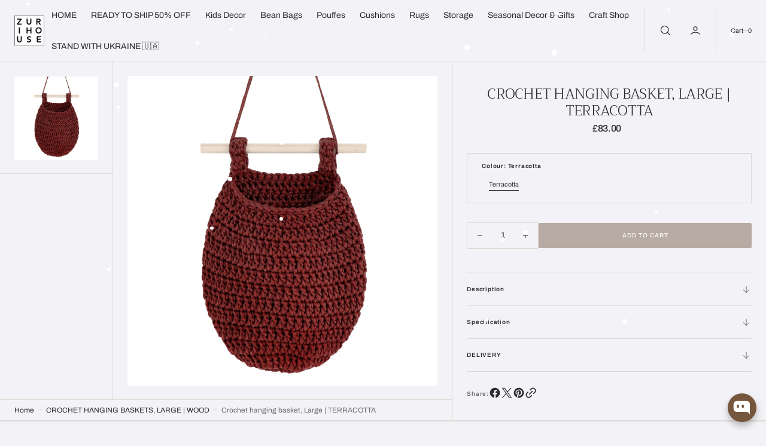

--- FILE ---
content_type: application/javascript
request_url: https://festival.meggnoapps.com/sfy/assets/CAizwzqqumGnnaI/js/3076_snow.js
body_size: 1638
content:
Date.now||(Date.now=function(){return(new Date).getTime()}),function(){"use strict";for(var t=["webkit","moz"],e=0;e<t.length&&!window.requestAnimationFrame;++e){var i=t[e];window.requestAnimationFrame=window[i+"RequestAnimationFrame"],window.cancelAnimationFrame=window[i+"CancelAnimationFrame"]||window[i+"CancelRequestAnimationFrame"]}if(/iP(ad|hone|od).*OS 6/.test(window.navigator.userAgent)||!window.requestAnimationFrame||!window.cancelAnimationFrame){var s=0;window.requestAnimationFrame=function(t){var e=Date.now(),i=Math.max(s+16,e);return setTimeout(function(){t(s=i)},i-e)},window.cancelAnimationFrame=clearTimeout}}(),function(t){t.snowfall=function(e,i){function s(s,n,a,r){this.x=s,this.y=n,this.size=a,this.speed=r,this.step=0,this.stepSize=h(1,2)/100,i.collection&&(this.target=m[h(0,m.length-1)]);var p=null;i.image?(p=document.createElement("img"),p.src=i.image):(p=document.createElement("div"),t(p).css({background:i.flakeColor})),t(p).attr({"class":"snowfall-flakes"}).css({width:this.size,height:this.size,position:i.flakePosition,top:this.y,left:this.x,fontSize:0,zIndex:i.flakeIndex}),t(e).get(0).tagName===t(document).get(0).tagName?(t("body").append(t(p)),e=t("body")):t(e).append(t(p)),this.element=p,this.update=function(){if(this.y+=this.speed,this.y>l-(this.size+6)&&this.reset(),this.element.style.top=this.y+"px",this.element.style.left=this.x+"px",this.step+=this.stepSize,y===!1?this.x+=Math.cos(this.step):this.x+=y+Math.cos(this.step),i.collection&&this.x>this.target.x&&this.x<this.target.width+this.target.x&&this.y>this.target.y&&this.y<this.target.height+this.target.y){var t=this.target.element.getContext("2d"),e=this.x-this.target.x,s=this.y-this.target.y,n=this.target.colData;if(void 0!==n[parseInt(e)][parseInt(s+this.speed+this.size)]||s+this.speed+this.size>this.target.height)if(s+this.speed+this.size>this.target.height){for(;s+this.speed+this.size>this.target.height&&this.speed>0;)this.speed*=.5;t.fillStyle=o.flakeColor,void 0==n[parseInt(e)][parseInt(s+this.speed+this.size)]?(n[parseInt(e)][parseInt(s+this.speed+this.size)]=1,t.fillRect(e,s+this.speed+this.size,this.size,this.size)):(n[parseInt(e)][parseInt(s+this.speed)]=1,t.fillRect(e,s+this.speed,this.size,this.size)),this.reset()}else this.speed=1,this.stepSize=0,parseInt(e)+1<this.target.width&&void 0==n[parseInt(e)+1][parseInt(s)+1]?this.x++:parseInt(e)-1>0&&void 0==n[parseInt(e)-1][parseInt(s)+1]?this.x--:(t.fillStyle=o.flakeColor,t.fillRect(e,s,this.size,this.size),n[parseInt(e)][parseInt(s)]=1,this.reset())}(this.x+this.size>d-c||this.x<c)&&this.reset()},this.reset=function(){this.y=0,this.x=h(c,d-c),this.stepSize=h(1,2)/100,this.size=h(100*i.minSize,100*i.maxSize)/100,this.element.style.width=this.size+"px",this.element.style.height=this.size+"px",this.speed=h(i.minSpeed,i.maxSpeed)}}function n(){for(r=0;r<a.length;r+=1)a[r].update();p=requestAnimationFrame(function(){n()})}var a=[],o={flakeCount:35,flakeColor:"#ffffff",flakePosition:"absolute",flakeIndex:999999,minSize:1,maxSize:2,minSpeed:1,maxSpeed:5,round:!1,shadow:!1,collection:!1,collectionHeight:40,deviceorientation:!1},i=t.extend(o,i),h=function(t,e){return Math.round(t+Math.random()*(e-t))};t(e).data("snowfall",this);var r=0,l=t(e).height(),d=t(e).width(),c=0,p=0;if(i.collection!==!1){var f=document.createElement("canvas");if(f.getContext&&f.getContext("2d"))for(var m=[],w=t(i.collection),g=i.collectionHeight,r=0;r<w.length;r++){var u=w[r].getBoundingClientRect(),x=t("<canvas/>",{"class":"snowfall-canvas"}),z=[];if(u.top-g>0){t("body").append(x),x.css({position:i.flakePosition,left:u.left+"px",top:u.top-g+"px"}).prop({width:u.width,height:g});for(var v=0;v<u.width;v++)z[v]=[];m.push({element:x.get(0),x:u.left,y:u.top-g,width:u.width,height:g,colData:z})}}else i.collection=!1}for(t(e).get(0).tagName===t(document).get(0).tagName&&(c=25),t(window).bind("resize",function(){l=t(e)[0].clientHeight,d=t(e)[0].offsetWidth}),r=0;r<i.flakeCount;r+=1)a.push(new s(h(c,d-c),h(0,l),h(100*i.minSize,100*i.maxSize)/100,h(i.minSpeed,i.maxSpeed)));i.round&&t(".snowfall-flakes").css({"-moz-border-radius":i.maxSize,"-webkit-border-radius":i.maxSize,"border-radius":i.maxSize}),i.shadow&&t(".snowfall-flakes").css({"-moz-box-shadow":"1px 1px 1px #555","-webkit-box-shadow":"1px 1px 1px #555","box-shadow":"1px 1px 1px #555"});var y=!1;i.deviceorientation&&t(window).bind("deviceorientation",function(t){y=.1*t.originalEvent.gamma}),n(),this.clear=function(){t(".snowfall-canvas").remove(),t(e).children(".snowfall-flakes").remove(),cancelAnimationFrame(p)}},t.fn.snowfall=function(e){return"object"==typeof e||void 0==e?this.each(function(i){new t.snowfall(this,e)}):"string"==typeof e?this.each(function(e){var i=t(this).data("snowfall");i&&i.clear()}):void 0}}(jQuery);
(function($){
		var snowfallSettings = {
						flakeCount : parseInt(100),        // number
			flakeIndex: 999999,     // number
			minSize : parseInt(2),            // number
			maxSize : parseInt(10),            // number
			minSpeed : parseInt(2),           // number
			maxSpeed : parseInt(3),           // number
						flakeColor : '#ffffff', // string
			round : true,          // bool
			shadow : false,         // bool
					}
		$(document).snowfall(snowfallSettings);
})( jQuery );

--- FILE ---
content_type: text/javascript
request_url: https://zurihouse.com/cdn/shop/t/14/assets/update-slider.js?v=20585099045310833841755370873
body_size: -663
content:
(function(){function swiperInit(){subSliderInit(!0),sliderInit(!0)}document.addEventListener("shopify:section:load",function(e){swiperInit()}),swiperInit()})();
//# sourceMappingURL=/cdn/shop/t/14/assets/update-slider.js.map?v=20585099045310833841755370873
